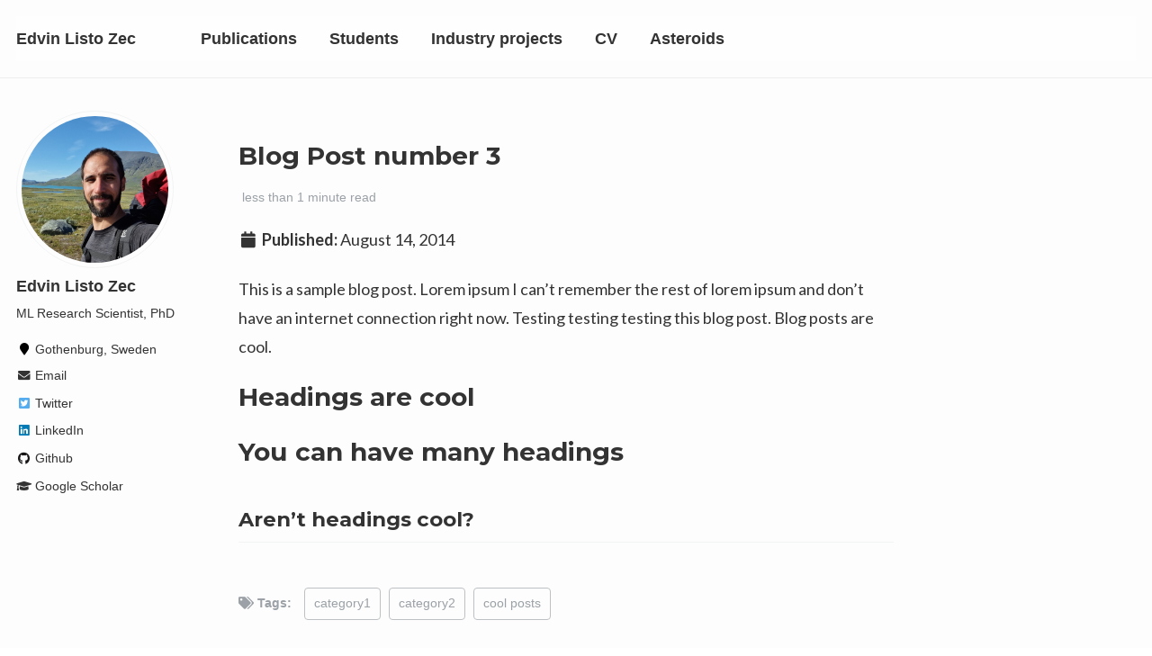

--- FILE ---
content_type: text/html; charset=utf-8
request_url: https://edvinli.github.io/posts/2014/08/blog-post-3/
body_size: 3109
content:
<!doctype html><html lang="en" class="no-js"><head><meta charset="utf-8"> <!-- begin SEO --><title>Blog Post number 3 - Edvin Listo Zec</title><meta property="og:locale" content="en-US"><meta property="og:site_name" content="Edvin Listo Zec"><meta property="og:title" content="Blog Post number 3"><link rel="canonical" href="https://edvinli.github.io/posts/2014/08/blog-post-3/"><meta property="og:url" content="https://edvinli.github.io/posts/2014/08/blog-post-3/"><meta property="og:description" content="This is a sample blog post. Lorem ipsum I can’t remember the rest of lorem ipsum and don’t have an internet connection right now. Testing testing testing this blog post. Blog posts are cool."><meta property="og:type" content="article"><meta property="article:published_time" content="2014-08-14T00:00:00-07:00"> <script type="application/ld+json"> { "@context" : "http://schema.org", "@type" : "Person", "name" : "Edvin Listo Zec", "url" : "https://edvinli.github.io", "sameAs" : null } </script> <!-- end SEO --><link href="https://edvinli.github.io/feed.xml" type="application/atom+xml" rel="alternate" title="Edvin Listo Zec Feed"> <!-- http://t.co/dKP3o1e --><meta name="HandheldFriendly" content="True"><meta name="MobileOptimized" content="320"><meta name="viewport" content="width=device-width, initial-scale=1.0"> <script> document.documentElement.className = document.documentElement.className.replace(/\bno-js\b/g, '') + ' js '; </script> <!-- For all browsers --><link rel="stylesheet" href="https://edvinli.github.io/assets/css/main.css"><meta http-equiv="cleartype" content="on"> <!-- start custom head snippets --><link rel="apple-touch-icon" sizes="57x57" href="https://edvinli.github.io/images/apple-touch-icon-57x57.png?v=M44lzPylqQ"><link rel="apple-touch-icon" sizes="60x60" href="https://edvinli.github.io/images/apple-touch-icon-60x60.png?v=M44lzPylqQ"><link rel="apple-touch-icon" sizes="72x72" href="https://edvinli.github.io/images/apple-touch-icon-72x72.png?v=M44lzPylqQ"><link rel="apple-touch-icon" sizes="76x76" href="https://edvinli.github.io/images/apple-touch-icon-76x76.png?v=M44lzPylqQ"><link rel="apple-touch-icon" sizes="114x114" href="https://edvinli.github.io/images/apple-touch-icon-114x114.png?v=M44lzPylqQ"><link rel="apple-touch-icon" sizes="120x120" href="https://edvinli.github.io/images/apple-touch-icon-120x120.png?v=M44lzPylqQ"><link rel="apple-touch-icon" sizes="144x144" href="https://edvinli.github.io/images/apple-touch-icon-144x144.png?v=M44lzPylqQ"><link rel="apple-touch-icon" sizes="152x152" href="https://edvinli.github.io/images/apple-touch-icon-152x152.png?v=M44lzPylqQ"><link rel="apple-touch-icon" sizes="180x180" href="https://edvinli.github.io/images/apple-touch-icon-180x180.png?v=M44lzPylqQ"><link rel="icon" type="image/png" href="https://edvinli.github.io/images/favicon-32x32.png?v=M44lzPylqQ" sizes="32x32"><link rel="icon" type="image/png" href="https://edvinli.github.io/images/android-chrome-192x192.png?v=M44lzPylqQ" sizes="192x192"><link rel="icon" type="image/png" href="https://edvinli.github.io/images/favicon-96x96.png?v=M44lzPylqQ" sizes="96x96"><link rel="icon" type="image/png" href="https://edvinli.github.io/images/favicon-16x16.png?v=M44lzPylqQ" sizes="16x16"><link rel="manifest" href="https://edvinli.github.io/images/manifest.json?v=M44lzPylqQ"><link rel="mask-icon" href="https://edvinli.github.io/images/safari-pinned-tab.svg?v=M44lzPylqQ" color="#000000"><link rel="shortcut icon" href="/images/favicon.ico?v=M44lzPylqQ"><meta name="msapplication-TileColor" content="#000000"><meta name="msapplication-TileImage" content="https://edvinli.github.io/images/mstile-144x144.png?v=M44lzPylqQ"><meta name="msapplication-config" content="https://edvinli.github.io/images/browserconfig.xml?v=M44lzPylqQ"><meta name="theme-color" content="#ffffff"><link rel="stylesheet" href="https://edvinli.github.io/assets/css/academicons.css"/> <script type="text/x-mathjax-config"> MathJax.Hub.Config({ TeX: { equationNumbers: { autoNumber: "all" } } }); </script> <script type="text/x-mathjax-config"> MathJax.Hub.Config({ tex2jax: { inlineMath: [ ['$','$'], ["\\(","\\)"] ], processEscapes: true } }); </script> <script src='https://cdnjs.cloudflare.com/ajax/libs/mathjax/2.7.4/latest.js?config=TeX-MML-AM_CHTML' async></script> <!-- end custom head snippets --></head><body> <!--[if lt IE 9]><div class="notice--danger align-center" style="margin: 0;">You are using an <strong>outdated</strong> browser. Please <a href="http://browsehappy.com/">upgrade your browser</a> to improve your experience.</div><![endif]--><div class="masthead"><div class="masthead__inner-wrap"><div class="masthead__menu"><nav id="site-nav" class="greedy-nav"> <button><div class="navicon"></div></button><ul class="visible-links"><li class="masthead__menu-item masthead__menu-item--lg"><a href="https://edvinli.github.io/">Edvin Listo Zec</a></li><li class="masthead__menu-item"><a href="https://edvinli.github.io/publications/">Publications</a></li><li class="masthead__menu-item"><a href="https://edvinli.github.io/students/">Students</a></li><li class="masthead__menu-item"><a href="https://edvinli.github.io/industry/">Industry projects</a></li><li class="masthead__menu-item"><a href="https://edvinli.github.io/cv/">CV</a></li><li class="masthead__menu-item"><a href="https://edvinli.github.io/asteroids/">Asteroids</a></li></ul><ul class="hidden-links hidden"></ul></nav></div></div></div><div id="main" role="main"><div class="sidebar sticky"><div itemscope itemtype="http://schema.org/Person"><div class="author__avatar"> <img src="https://edvinli.github.io/images/profile_pic2.jpg" class="author__avatar" alt="Edvin Listo Zec"></div><div class="author__content"><h3 class="author__name">Edvin Listo Zec</h3><p class="author__bio">ML Research Scientist, PhD</p></div><div class="author__urls-wrapper"> <button class="btn btn--inverse">Follow</button><ul class="author__urls social-icons"><li><i class="fa fa-fw fa-map-marker" aria-hidden="true"></i> Gothenburg, Sweden</li><li><a href="mailto:edvin.l.zec@gmail.com"><i class="fas fa-fw fa-envelope" aria-hidden="true"></i> Email</a></li><li><a href="https://twitter.com/eduniw"><i class="fab fa-fw fa-twitter-square" aria-hidden="true"></i> Twitter</a></li><li><a href="https://www.linkedin.com/in/edvin-listo-zec"><i class="fab fa-fw fa-linkedin" aria-hidden="true"></i> LinkedIn</a></li><li><a href="https://github.com/edvinli"><i class="fab fa-fw fa-github" aria-hidden="true"></i> Github</a></li><li><a href="https://scholar.google.se/citations?user=Ft52aSsAAAAJ"><i class="fas fa-fw fa-graduation-cap"></i> Google Scholar</a></li></ul></div></div></div><article class="page" itemscope itemtype="http://schema.org/CreativeWork"><meta itemprop="headline" content="Blog Post number 3"><meta itemprop="description" content="This is a sample blog post. Lorem ipsum I can’t remember the rest of lorem ipsum and don’t have an internet connection right now. Testing testing testing this blog post. Blog posts are cool."><meta itemprop="datePublished" content="August 14, 2014"><div class="page__inner-wrap"><header><h1 class="page__title" itemprop="headline">Blog Post number 3</h1><p class="page__meta"><i class="fa fa-clock-o" aria-hidden="true"></i> less than 1 minute read</p><p class="page__date"><strong><i class="fa fa-fw fa-calendar" aria-hidden="true"></i> Published:</strong> <time datetime="2014-08-14T00:00:00-07:00">August 14, 2014</time></p></header><section class="page__content" itemprop="text"><p>This is a sample blog post. Lorem ipsum I can’t remember the rest of lorem ipsum and don’t have an internet connection right now. Testing testing testing this blog post. Blog posts are cool.</p><h1 id="headings-are-cool">Headings are cool</h1><h1 id="you-can-have-many-headings">You can have many headings</h1><h2 id="arent-headings-cool">Aren’t headings cool?</h2></section><footer class="page__meta"><p class="page__taxonomy"> <strong><i class="fa fa-fw fa-tags" aria-hidden="true"></i> Tags: </strong> <span itemprop="keywords"> <a href="https://edvinli.github.io/tags/#category1" class="page__taxonomy-item" rel="tag">category1</a><span class="sep">, </span> <a href="https://edvinli.github.io/tags/#category2" class="page__taxonomy-item" rel="tag">category2</a><span class="sep">, </span> <a href="https://edvinli.github.io/tags/#cool-posts" class="page__taxonomy-item" rel="tag">cool posts</a> </span></p></footer><section class="page__share"><h4 class="page__share-title">Share on</h4><a href="https://twitter.com/intent/tweet?text=https://edvinli.github.io/posts/2014/08/blog-post-3/" class="btn btn--twitter" title="Share on Twitter"><i class="fab fa-twitter" aria-hidden="true"></i><span> Twitter</span></a> <a href="https://www.facebook.com/sharer/sharer.php?u=https://edvinli.github.io/posts/2014/08/blog-post-3/" class="btn btn--facebook" title="Share on Facebook"><i class="fab fa-facebook" aria-hidden="true"></i><span> Facebook</span></a> <a href="https://www.linkedin.com/shareArticle?mini=true&url=https://edvinli.github.io/posts/2014/08/blog-post-3/" class="btn btn--linkedin" title="Share on LinkedIn"><i class="fab fa-linkedin" aria-hidden="true"></i><span> LinkedIn</span></a></section><nav class="pagination"> <a href="https://edvinli.github.io/posts/2013/08/blog-post-2/" class="pagination--pager" title="Blog Post number 2 ">Previous</a> <a href="https://edvinli.github.io/posts/2012/08/blog-post-4/" class="pagination--pager" title="Blog Post number 4 ">Next</a></nav></div></article><div class="page__related"><h4 class="page__related-title">You May Also Enjoy</h4><div class="grid__wrapper"><div class="grid__item"><article class="archive__item" itemscope itemtype="http://schema.org/CreativeWork"><h2 class="archive__item-title" itemprop="headline"> <a href="https://edvinli.github.io/posts/2012/08/blog-post-4/" rel="permalink">Future Blog Post </a></h2><p class="page__meta"><i class="fa fa-clock-o" aria-hidden="true"></i> less than 1 minute read</p><p class="page__date"><strong><i class="fa fa-fw fa-calendar" aria-hidden="true"></i> Published:</strong> <time datetime="2199-01-01T00:00:00-08:00">January 01, 2199</time></p><p class="archive__item-excerpt" itemprop="description"><p>This post will show up by default. To disable scheduling of future posts, edit <code class="language-plaintext highlighter-rouge">config.yml</code> and set <code class="language-plaintext highlighter-rouge">future: false</code>.</p></p></article></div><div class="grid__item"><article class="archive__item" itemscope itemtype="http://schema.org/CreativeWork"><h2 class="archive__item-title" itemprop="headline"> <a href="https://edvinli.github.io/posts/2012/08/blog-post-4/" rel="permalink">Blog Post number 4 </a></h2><p class="page__meta"><i class="fa fa-clock-o" aria-hidden="true"></i> less than 1 minute read</p><p class="page__date"><strong><i class="fa fa-fw fa-calendar" aria-hidden="true"></i> Published:</strong> <time datetime="2015-08-14T00:00:00-07:00">August 14, 2015</time></p><p class="archive__item-excerpt" itemprop="description"><p>This is a sample blog post. Lorem ipsum I can’t remember the rest of lorem ipsum and don’t have an internet connection right now. Testing testing testing this blog post. Blog posts are cool.</p></p></article></div><div class="grid__item"><article class="archive__item" itemscope itemtype="http://schema.org/CreativeWork"><h2 class="archive__item-title" itemprop="headline"> <a href="https://edvinli.github.io/posts/2013/08/blog-post-2/" rel="permalink">Blog Post number 2 </a></h2><p class="page__meta"><i class="fa fa-clock-o" aria-hidden="true"></i> less than 1 minute read</p><p class="page__date"><strong><i class="fa fa-fw fa-calendar" aria-hidden="true"></i> Published:</strong> <time datetime="2013-08-14T00:00:00-07:00">August 14, 2013</time></p><p class="archive__item-excerpt" itemprop="description"><p>This is a sample blog post. Lorem ipsum I can’t remember the rest of lorem ipsum and don’t have an internet connection right now. Testing testing testing this blog post. Blog posts are cool.</p></p></article></div><div class="grid__item"><article class="archive__item" itemscope itemtype="http://schema.org/CreativeWork"><h2 class="archive__item-title" itemprop="headline"> <a href="https://edvinli.github.io/posts/2012/08/blog-post-1/" rel="permalink">Blog Post number 1 </a></h2><p class="page__meta"><i class="fa fa-clock-o" aria-hidden="true"></i> less than 1 minute read</p><p class="page__date"><strong><i class="fa fa-fw fa-calendar" aria-hidden="true"></i> Published:</strong> <time datetime="2012-08-14T00:00:00-07:00">August 14, 2012</time></p><p class="archive__item-excerpt" itemprop="description"><p>This is a sample blog post. Lorem ipsum I can’t remember the rest of lorem ipsum and don’t have an internet connection right now. Testing testing testing this blog post. Blog posts are cool.</p></p></article></div></div></div></div><div class="page__footer"><footer> <!-- start custom footer snippets --> <a href="/sitemap/">Sitemap</a> <!-- end custom footer snippets --><div class="page__footer-follow"><ul class="social-icons"><li><strong>Follow:</strong></li><li><a href="http://github.com/edvinli"><i class="fab fa-github" aria-hidden="true"></i> GitHub</a></li></ul></div><div class="page__footer-copyleft">&#x1F12F; All rights reversed.</div></footer></div><script src="https://edvinli.github.io/assets/js/main.min.js"></script> <script> (function(i,s,o,g,r,a,m){i['GoogleAnalyticsObject']=r;i[r]=i[r]||function(){ (i[r].q=i[r].q||[]).push(arguments)},i[r].l=1*new Date();a=s.createElement(o), m=s.getElementsByTagName(o)[0];a.async=1;a.src=g;m.parentNode.insertBefore(a,m) })(window,document,'script','//www.google-analytics.com/analytics.js','ga'); ga('create', '', 'auto'); ga('send', 'pageview'); </script></body></html>
